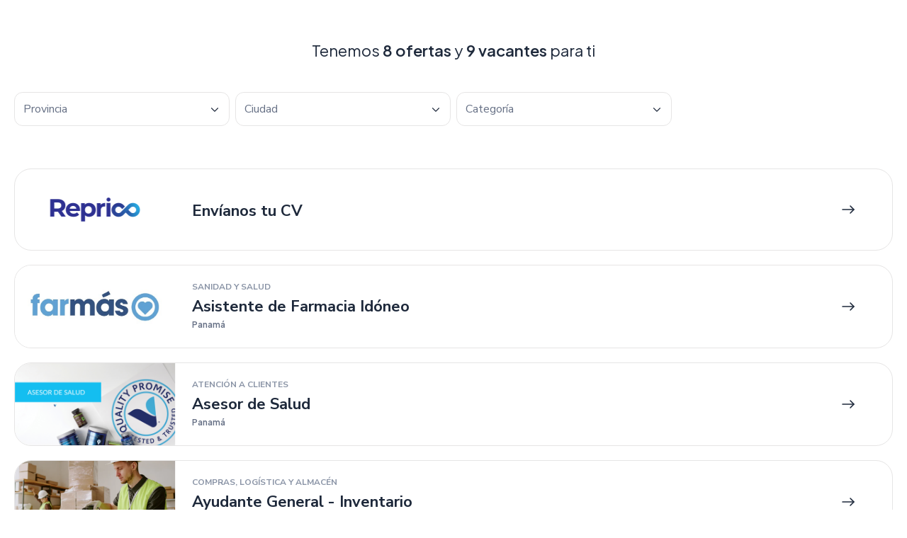

--- FILE ---
content_type: text/html; charset=utf-8
request_url: https://oportunidades.reprico.com/jobs
body_size: 2653
content:
<!DOCTYPE html><html lang="es"><head><title>Reprico</title>
<meta name="description" content="es">
<meta name="keywords" content="es">
<meta property="og:title" content="Reprico">
<meta property="og:description" content="es">
<meta property="og:url" content="https://oportunidades.reprico.com/jobs">
<meta name="twitter:card" content="summary_large_image">
<meta name="author" content="Reprico"><meta content="IE=edge,chrome=1" http-equiv="X-UA-Compatible" /><meta content="width=device-width, initial-scale=1" name="viewport" /><meta content="#00aff0" name="theme-color" /><meta name="csrf-param" content="authenticity_token" />
<meta name="csrf-token" content="VNmRq_DyRoWhwSZGcZvGfAW6p-lnLiGniKNXVze844qBb2Pspwo3NJyKx2rVwNrEJWGLSdPLDOzIbgcW7ZVLIg" /><link rel="icon" type="image/x-icon" href="https://assets.bizneo.com/assets/favicon-ae1261ae7b8788f562aa6545242b54ace1efab0004a23d726de2f5992f7ab9d9.svg" sizes="192x192" /><link rel="preconnect" crossorigin="" href="https://fonts.gstatic.com/" /><link rel="preconnect" crossorigin="" href="https://fonts.googleapis.com/" /><link rel="stylesheet" href="https://fonts.googleapis.com/css?family=Nunito+Sans:300,400,600,700" media="all" /><link rel="stylesheet" href="https://assets.bizneo.com/vite/assets/application-CBABonS5.css" />
<link rel="stylesheet" href="https://assets.bizneo.com/vite/assets/job-centers-D8Kv49JW.css" />
        <style>
          .company-color {
            color: #00aff0;
          }
        </style>
      <script src="https://assets.bizneo.com/assets/js_routes-5ccc1cc3cdbf5a4d826ac8307443eebab54421dc29246c59710d75934479bd04.js"></script><script src="https://assets.bizneo.com/vite/assets/react-components-C0FfjpEC.js" crossorigin="anonymous" type="module"></script>
<script src="https://assets.bizneo.com/vite/assets/job-centers-Cxx093vt.js" crossorigin="anonymous" type="module"></script>
<script src="https://assets.bizneo.com/vite/assets/application--l-UKYL5.js" crossorigin="anonymous" type="module"></script><link rel="modulepreload" href="https://assets.bizneo.com/vite/assets/jquery-DJB21Q98.js" as="script" crossorigin="anonymous">
<link rel="modulepreload" href="https://assets.bizneo.com/vite/assets/zendesk-DZDQyfGm.js" as="script" crossorigin="anonymous">
<link rel="modulepreload" href="https://assets.bizneo.com/vite/assets/match.d-BRs1NdLm.js" as="script" crossorigin="anonymous">
<link rel="modulepreload" href="https://assets.bizneo.com/vite/assets/toString-CjInkHkx.js" as="script" crossorigin="anonymous">
<link rel="modulepreload" href="https://assets.bizneo.com/vite/assets/extends-B6xKY8K9.js" as="script" crossorigin="anonymous">
<link rel="modulepreload" href="https://assets.bizneo.com/vite/assets/rails-B0VN14Gy.js" as="script" crossorigin="anonymous">
<link rel="modulepreload" href="https://assets.bizneo.com/vite/assets/video-load-C4IdD2Lm.js" as="script" crossorigin="anonymous">
<link rel="modulepreload" href="https://assets.bizneo.com/vite/assets/alert-CoSM5S4f.js" as="script" crossorigin="anonymous">
<link rel="modulepreload" href="https://assets.bizneo.com/vite/assets/dropdown-4QExWH74.js" as="script" crossorigin="anonymous">
<link rel="modulepreload" href="https://assets.bizneo.com/vite/assets/datepicker-BRMZNJdx.js" as="script" crossorigin="anonymous">
<link rel="modulepreload" href="https://assets.bizneo.com/vite/assets/selector-D7Bvd26F.js" as="script" crossorigin="anonymous">
<link rel="modulepreload" href="https://assets.bizneo.com/vite/assets/es.min-tdxc0au-.js" as="script" crossorigin="anonymous">
<link rel="modulepreload" href="https://assets.bizneo.com/vite/assets/zh_cn.min-fYE9oeNK.js" as="script" crossorigin="anonymous">
<link rel="modulepreload" href="https://assets.bizneo.com/vite/assets/view_more-HBUt3k5L.js" as="script" crossorigin="anonymous">
<link rel="modulepreload" href="https://assets.bizneo.com/vite/assets/lodash-DiojPz29.js" as="script" crossorigin="anonymous"><!-- End Google Tag Manager -->
</head><body class="headhunter_jobs index white-bg"><main id="main" role="main"><div class="header"></div><div class="content-cnt" id="content">
<div id="job-center-content">
  <div class="jobs">
    <div class="wrapper">

    </div>
    
<turbo-frame id="job-list" class="jobs">
  <style>
    .cc-text a {
      color: inherit !important;
    }
    .jobs .jobs-list .action .button {
      color: #001489;
    }
    .iframe-wrapper {
      background: transparent;
    }
  </style>
  <div class="iframe-wrapper ">
    <div class="job-counters">
      <div class="wrapper !mb-10">
        <p class="title mb-4" style="color: #001489;" >
            
        </p>
          <p class="sub-title">
            Tenemos <b>8 ofertas</b> y <b>9 vacantes</b> para ti
          </p>
      </div>
    </div>

      
<form class="job-index-filters mb-10" data-autosubmit="true" action="/jobs" accept-charset="UTF-8" method="get">
  <div class="wrapper">
    <div class="filters">
        <div class="job-filters">
          <div class="form-group"><select class="form-control with-select2" name="county_id" id="county_id"><option value="">Provincia</option>
<option value="U4L9TE-QfBHw">Panamá</option></select></div>
        </div>
        <div class="job-filters">
          <div class="form-group"><select class="form-control with-select2" name="city_id" id="city_id"><option value="">Ciudad</option>
<option value="fLx9LaKTPdcn">Panamá</option></select></div>
        </div>
        <div class="job-filters">
          <div class="form-group"><select class="form-control with-select2" name="subcategory" id="subcategory"><option value="">Categoría</option>
<optgroup label="Atención a clientes"><option value="customer_support">Atención al cliente</option></optgroup><optgroup label="Compras, logística y almacén"><option value="warehouse">Almacén</option>
<option value="distribution_and_logistics">Distribución y logística</option></optgroup><optgroup label="Marketing y comunicación"><option value="marketing">Marketing</option></optgroup><optgroup label="Profesiones, artes y oficios"><option value="other_trades">Otros oficios</option></optgroup><optgroup label="Recursos humanos"><option value="training">Formación</option></optgroup><optgroup label="Sanidad y salud"><option value="pharmacy">Farmacia</option></optgroup></select></div>
        </div>
    </div>
  </div>
</form>

      <div class="jobs-list list-image">
        <div class="wrapper">
            <style>
              .jobs .jobs-list.triple-with-image .job.job-1053746 .image-wrapper .hover-layer,
              .jobs .jobs-list.triple-with-small-image .job.job-1053746 .image-wrapper .hover-layer{
                background: rgba(0, 20, 137, .8);
              }
              .jobs .jobs-list .job.job-1053746 .job-link-wrapper:hover {
                border-color: #001489;
              }
              .jobs .jobs-list .job.job-1053746 .job-link-wrapper:hover .arrowbtn {
                background-color: #001489;
              }
            </style>
            <div class="job job-1053746">
              <a target="_blank" class="job-link-wrapper" rel="noopener noreferrer" href="https://oportunidades.reprico.com/jobs/envianos-tu-cv-360a4481-2eb3-4673-acba-b23e5d1cdd03">
                <div class="wrapper-title-franchise">

                    <div class="logo-wrapper">
                      <div class="company-logo-franchise">
                        <img alt="logo" src="https://assets.bizneo.com/system/images/files/024/682/861/original/LOGO_CMPLEX_bizneo3.png?X-Amz-Algorithm=AWS4-HMAC-SHA256&amp;X-Amz-Credential=AKIA3IM3S74AR52K6TEN%2F20260121%2Feu-west-1%2Fs3%2Faws4_request&amp;X-Amz-Date=20260121T074959Z&amp;X-Amz-Expires=7200&amp;X-Amz-SignedHeaders=host&amp;X-Amz-Signature=3fa6b1aed2f7d649b2ca659bb84ad61af176653fc04d01bab80347314989c091" />
                      </div>
                    </div>

                  <div class="wrapper-info-franchise">
                    <div class="job-category mb-1">
                    </div>
                    <div class="job-title link-title-franchise">
                      <div class="h1 job-title-franchise">
                        Envíanos tu CV
                      </div>
                    </div>
                    <div class="hint flex !mt-0">
                    </div>
                  </div>
                    <div class="arrowbtn mr-10">
                      <i class="huge-icon huge-arrow-right-02-stroke-standard is-small text-current "></i>
                    </div>
                </div>
</a>            </div>
            <style>
              .jobs .jobs-list.triple-with-image .job.job-1328454 .image-wrapper .hover-layer,
              .jobs .jobs-list.triple-with-small-image .job.job-1328454 .image-wrapper .hover-layer{
                background: rgba(51, 82, 129, .8);
              }
              .jobs .jobs-list .job.job-1328454 .job-link-wrapper:hover {
                border-color: #335281;
              }
              .jobs .jobs-list .job.job-1328454 .job-link-wrapper:hover .arrowbtn {
                background-color: #335281;
              }
            </style>
            <div class="job job-1328454">
              <a target="_blank" class="job-link-wrapper" rel="noopener noreferrer" href="https://oportunidades.reprico.com/jobs/asistente-de-farmacia-idoneo">
                <div class="wrapper-title-franchise">

                    <div class="logo-wrapper">
                      <div class="company-logo-franchise">
                        <img alt="logo" src="https://assets.bizneo.com/system/images/files/014/067/689/original/Farma%CC%81s_Logo_Pantone_jpeg_%282%29.jpeg?X-Amz-Algorithm=AWS4-HMAC-SHA256&amp;X-Amz-Credential=AKIA3IM3S74AR52K6TEN%2F20260121%2Feu-west-1%2Fs3%2Faws4_request&amp;X-Amz-Date=20260121T074959Z&amp;X-Amz-Expires=7200&amp;X-Amz-SignedHeaders=host&amp;X-Amz-Signature=d2e22a1a41523582fa2dccd5b369f5b54325c09440d97827bf07812ee3fa9b17" />
                      </div>
                    </div>

                  <div class="wrapper-info-franchise">
                    <div class="job-category mb-1">
                        Sanidad y salud
                    </div>
                    <div class="job-title link-title-franchise">
                      <div class="h1 job-title-franchise">
                        Asistente de Farmacia Idóneo
                      </div>
                    </div>
                    <div class="hint flex !mt-0">
                        <div>
                          Panamá
                        </div>
                    </div>
                  </div>
                    <div class="arrowbtn mr-10">
                      <i class="huge-icon huge-arrow-right-02-stroke-standard is-small text-current "></i>
                    </div>
                </div>
</a>            </div>
            <style>
              .jobs .jobs-list.triple-with-image .job.job-1753910 .image-wrapper .hover-layer,
              .jobs .jobs-list.triple-with-small-image .job.job-1753910 .image-wrapper .hover-layer{
                background: rgba(19, 55, 126, .8);
              }
              .jobs .jobs-list .job.job-1753910 .job-link-wrapper:hover {
                border-color: #13377e;
              }
              .jobs .jobs-list .job.job-1753910 .job-link-wrapper:hover .arrowbtn {
                background-color: #13377e;
              }
            </style>
            <div class="job job-1753910">
              <a target="_blank" class="job-link-wrapper" rel="noopener noreferrer" href="https://oportunidades.reprico.com/jobs/asesor-de-salud-20ec018c-5ae0-46b9-9c21-a7e28e5f8c21">
                <div class="wrapper-title-franchise">

                    <div class="logo-wrapper">
                      <div class="company-logo-franchise">
                        <img alt="logo" src="https://assets.bizneo.com/system/images/files/039/646/577/original/OFERTAS_LABORALES__2813_29.png?X-Amz-Algorithm=AWS4-HMAC-SHA256&amp;X-Amz-Credential=AKIA3IM3S74AR52K6TEN%2F20260121%2Feu-west-1%2Fs3%2Faws4_request&amp;X-Amz-Date=20260121T074959Z&amp;X-Amz-Expires=7200&amp;X-Amz-SignedHeaders=host&amp;X-Amz-Signature=f438a8defb28647ff96746369d1b7e3466ba3df598fb47cb884cc3f9c7c1392e" />
                      </div>
                    </div>

                  <div class="wrapper-info-franchise">
                    <div class="job-category mb-1">
                        Atención a clientes
                    </div>
                    <div class="job-title link-title-franchise">
                      <div class="h1 job-title-franchise">
                        Asesor de Salud 
                      </div>
                    </div>
                    <div class="hint flex !mt-0">
                        <div>
                          Panamá
                        </div>
                    </div>
                  </div>
                    <div class="arrowbtn mr-10">
                      <i class="huge-icon huge-arrow-right-02-stroke-standard is-small text-current "></i>
                    </div>
                </div>
</a>            </div>
            <style>
              .jobs .jobs-list.triple-with-image .job.job-1749547 .image-wrapper .hover-layer,
              .jobs .jobs-list.triple-with-small-image .job.job-1749547 .image-wrapper .hover-layer{
                background: rgba(0, 20, 137, .8);
              }
              .jobs .jobs-list .job.job-1749547 .job-link-wrapper:hover {
                border-color: #001489;
              }
              .jobs .jobs-list .job.job-1749547 .job-link-wrapper:hover .arrowbtn {
                background-color: #001489;
              }
            </style>
            <div class="job job-1749547">
              <a target="_blank" class="job-link-wrapper" rel="noopener noreferrer" href="https://oportunidades.reprico.com/jobs/ayudante-general-inventario">
                <div class="wrapper-title-franchise">

                    <div class="logo-wrapper">
                      <div class="company-logo-franchise">
                        <img alt="logo" src="https://assets.bizneo.com/system/images/files/039/469/969/original/IMAGEN_INVENTARIO.png?X-Amz-Algorithm=AWS4-HMAC-SHA256&amp;X-Amz-Credential=AKIA3IM3S74AR52K6TEN%2F20260121%2Feu-west-1%2Fs3%2Faws4_request&amp;X-Amz-Date=20260121T074959Z&amp;X-Amz-Expires=7200&amp;X-Amz-SignedHeaders=host&amp;X-Amz-Signature=b426ee73c5de963dff5b85ce755a58cdbdfd0e4df32d1f9e09670671b732ca61" />
                      </div>
                    </div>

                  <div class="wrapper-info-franchise">
                    <div class="job-category mb-1">
                        Compras, logística y almacén
                    </div>
                    <div class="job-title link-title-franchise">
                      <div class="h1 job-title-franchise">
                        Ayudante General - Inventario
                      </div>
                    </div>
                    <div class="hint flex !mt-0">
                        <div>
                          Panamá
                        </div>
                    </div>
                  </div>
                    <div class="arrowbtn mr-10">
                      <i class="huge-icon huge-arrow-right-02-stroke-standard is-small text-current "></i>
                    </div>
                </div>
</a>            </div>
            <style>
              .jobs .jobs-list.triple-with-image .job.job-1748210 .image-wrapper .hover-layer,
              .jobs .jobs-list.triple-with-small-image .job.job-1748210 .image-wrapper .hover-layer{
                background: rgba(0, 20, 137, .8);
              }
              .jobs .jobs-list .job.job-1748210 .job-link-wrapper:hover {
                border-color: #001489;
              }
              .jobs .jobs-list .job.job-1748210 .job-link-wrapper:hover .arrowbtn {
                background-color: #001489;
              }
            </style>
            <div class="job job-1748210">
              <a target="_blank" class="job-link-wrapper" rel="noopener noreferrer" href="https://oportunidades.reprico.com/jobs/ayudante-de-reparto-2121669f-3cda-40d4-beff-31e9e8efe7b5">
                <div class="wrapper-title-franchise">

                    <div class="logo-wrapper">
                      <div class="company-logo-franchise">
                        <img alt="logo" src="https://assets.bizneo.com/system/images/files/039/426/087/original/Ayudante_de_Reparto.png?X-Amz-Algorithm=AWS4-HMAC-SHA256&amp;X-Amz-Credential=AKIA3IM3S74AR52K6TEN%2F20260121%2Feu-west-1%2Fs3%2Faws4_request&amp;X-Amz-Date=20260121T074959Z&amp;X-Amz-Expires=7200&amp;X-Amz-SignedHeaders=host&amp;X-Amz-Signature=49777d6e7c596e033f8db9d38d1c07b50692b0ee1294d2ec5533dc271a706270" />
                      </div>
                    </div>

                  <div class="wrapper-info-franchise">
                    <div class="job-category mb-1">
                        Compras, logística y almacén
                    </div>
                    <div class="job-title link-title-franchise">
                      <div class="h1 job-title-franchise">
                        Ayudante de Reparto
                      </div>
                    </div>
                    <div class="hint flex !mt-0">
                        <div>
                          Panamá
                        </div>
                    </div>
                  </div>
                    <div class="arrowbtn mr-10">
                      <i class="huge-icon huge-arrow-right-02-stroke-standard is-small text-current "></i>
                    </div>
                </div>
</a>            </div>
            <ul class="pagination"><li class="prev disabled">Anterior</li><li><a class="active" href="#">1</a></li><li><a rel="next" class="" href="/jobs?page=2">2</a></li><li><a rel="next" class="next" href="/jobs?page=2">Siguiente</a></li></ul>
        </div>
      </div>
  </div>
</turbo-frame>

  </div>
</div>
</div></main><div class="loading-background-dark"><div class="loader-wrapper" id="loader-wrapper"></div><div class="loader-fix"><div class="loader"></div><div class="logo-loader"></div></div></div></body></html>

--- FILE ---
content_type: application/javascript
request_url: https://assets.bizneo.com/vite/assets/rails-B0VN14Gy.js
body_size: 2178
content:
var h={exports:{}},v;function S(){return v||(v=1,function(j,g){(function(){var p=function(i,l){i.rails!==l&&i.error("jquery-ujs has already been loaded!");var e,m=i(document);i.rails=e={linkClickSelector:"a[data-confirm], a[data-method], a[data-remote]:not([disabled]), a[data-disable-with], a[data-disable]",buttonClickSelector:"button[data-remote]:not([form]):not(form button), button[data-confirm]:not([form]):not(form button)",inputChangeSelector:"select[data-remote], input[data-remote], textarea[data-remote]",formSubmitSelector:"form:not([data-turbo=true])",formInputClickSelector:"form:not([data-turbo=true]) input[type=submit], form:not([data-turbo=true]) input[type=image], form:not([data-turbo=true]) button[type=submit], form:not([data-turbo=true]) button:not([type]), input[type=submit][form], input[type=image][form], button[type=submit][form], button[form]:not([type])",disableSelector:"input[data-disable-with]:enabled, button[data-disable-with]:enabled, textarea[data-disable-with]:enabled, input[data-disable]:enabled, button[data-disable]:enabled, textarea[data-disable]:enabled",enableSelector:"input[data-disable-with]:disabled, button[data-disable-with]:disabled, textarea[data-disable-with]:disabled, input[data-disable]:disabled, button[data-disable]:disabled, textarea[data-disable]:disabled",requiredInputSelector:"input[name][required]:not([disabled]), textarea[name][required]:not([disabled])",fileInputSelector:"input[name][type=file]:not([disabled])",linkDisableSelector:"a[data-disable-with], a[data-disable]",buttonDisableSelector:"button[data-remote][data-disable-with], button[data-remote][data-disable]",csrfToken:function(){return i("meta[name=csrf-token]").attr("content")},csrfParam:function(){return i("meta[name=csrf-param]").attr("content")},CSRFProtection:function(t){var a=e.csrfToken();a&&t.setRequestHeader("X-CSRF-Token",a)},refreshCSRFTokens:function(){i('form input[name="'+e.csrfParam()+'"]').val(e.csrfToken())},fire:function(t,a,r){var o=i.Event(a);return t.trigger(o,r),o.result!==!1},confirm:function(t){return confirm(t)},ajax:function(t){return i.ajax(t)},href:function(t){return t[0].href},isRemote:function(t){return t.data("remote")!==l&&t.data("remote")!==!1},handleRemote:function(t){var a,r,o,n,s,d;if(e.fire(t,"ajax:before")){if(n=t.data("with-credentials")||null,s=t.data("type")||i.ajaxSettings&&i.ajaxSettings.dataType,t.is("form")){a=t.data("ujs:submit-button-formmethod")||t.attr("method"),r=t.data("ujs:submit-button-formaction")||t.attr("action"),o=i(t[0]).serializeArray();var u=t.data("ujs:submit-button");u&&(o.push(u),t.data("ujs:submit-button",null)),t.data("ujs:submit-button-formmethod",null),t.data("ujs:submit-button-formaction",null)}else t.is(e.inputChangeSelector)?(a=t.data("method"),r=t.data("url"),o=t.serialize(),t.data("params")&&(o=o+"&"+t.data("params"))):t.is(e.buttonClickSelector)?(a=t.data("method")||"get",r=t.data("url"),o=t.serialize(),t.data("params")&&(o=o+"&"+t.data("params"))):(a=t.data("method"),r=e.href(t),o=t.data("params")||null);return d={type:a||"GET",data:o,dataType:s,beforeSend:function(f,c){if(c.dataType===l&&f.setRequestHeader("accept","*/*;q=0.5, "+c.accepts.script),e.fire(t,"ajax:beforeSend",[f,c]))t.trigger("ajax:send",f);else return!1},success:function(f,c,b){t.trigger("ajax:success",[f,c,b])},complete:function(f,c){t.trigger("ajax:complete",[f,c])},error:function(f,c,b){t.trigger("ajax:error",[f,c,b])},crossDomain:e.isCrossDomain(r)},n&&(d.xhrFields={withCredentials:n}),r&&(d.url=r),e.ajax(d)}else return!1},isCrossDomain:function(t){var a=document.createElement("a");a.href=location.href;var r=document.createElement("a");try{return r.href=t,r.href=r.href,!((!r.protocol||r.protocol===":")&&!r.host||a.protocol+"//"+a.host==r.protocol+"//"+r.host)}catch{return!0}},handleMethod:function(t){var a=e.href(t),r=t.data("method"),o=t.attr("target"),n=e.csrfToken(),s=e.csrfParam(),d=i('<form method="post" action="'+a+'"></form>'),u='<input name="_method" value="'+r+'" type="hidden" />';s!==l&&n!==l&&!e.isCrossDomain(a)&&(u+='<input name="'+s+'" value="'+n+'" type="hidden" />'),o&&d.attr("target",o),d.hide().append(u).appendTo("body"),d.submit()},formElements:function(t,a){return t.is("form")?i(t[0].elements).filter(a):t.find(a)},disableFormElements:function(t){e.formElements(t,e.disableSelector).each(function(){e.disableFormElement(i(this))})},disableFormElement:function(t){var a,r;a=t.is("button")?"html":"val",r=t.data("disable-with"),r!==l&&(t.data("ujs:enable-with",t[a]()),t[a](r)),t.prop("disabled",!0),t.data("ujs:disabled",!0)},enableFormElements:function(t){e.formElements(t,e.enableSelector).each(function(){e.enableFormElement(i(this))})},enableFormElement:function(t){var a=t.is("button")?"html":"val";t.data("ujs:enable-with")!==l&&(t[a](t.data("ujs:enable-with")),t.removeData("ujs:enable-with")),t.prop("disabled",!1),t.removeData("ujs:disabled")},allowAction:function(t){var a=t.data("confirm"),r=!1,o;if(!a)return!0;if(e.fire(t,"confirm")){try{r=e.confirm(a)}catch(n){(console.error||console.log).call(console,n.stack||n)}o=e.fire(t,"confirm:complete",[r])}return r&&o},blankInputs:function(t,a,r){var o=i(),n,s,d,u,f=a||"input,textarea",c=t.find(f),b={};return c.each(function(){n=i(this),n.is("input[type=radio]")?(u=n.attr("name"),b[u]||(t.find('input[type=radio]:checked[name="'+u+'"]').length===0&&(d=t.find('input[type=radio][name="'+u+'"]'),o=o.add(d)),b[u]=u)):(s=n.is("input[type=checkbox],input[type=radio]")?n.is(":checked"):!!n.val(),s===r&&(o=o.add(n)))}),o.length?o:!1},nonBlankInputs:function(t,a){return e.blankInputs(t,a,!0)},stopEverything:function(t){return i(t.target).trigger("ujs:everythingStopped"),t.stopImmediatePropagation(),!1},disableElement:function(t){var a=t.data("disable-with");a!==l&&(t.data("ujs:enable-with",t.html()),t.html(a)),t.on("click.railsDisable",function(r){return e.stopEverything(r)}),t.data("ujs:disabled",!0)},enableElement:function(t){t.data("ujs:enable-with")!==l&&(t.html(t.data("ujs:enable-with")),t.removeData("ujs:enable-with")),t.off("click.railsDisable"),t.removeData("ujs:disabled")}},e.fire(m,"rails:attachBindings")&&(i.ajaxPrefilter(function(t,a,r){t.crossDomain||e.CSRFProtection(r)}),i(window).on("pageshow.rails",function(){i(i.rails.enableSelector).each(function(){var t=i(this);t.data("ujs:disabled")&&i.rails.enableFormElement(t)}),i(i.rails.linkDisableSelector).each(function(){var t=i(this);t.data("ujs:disabled")&&i.rails.enableElement(t)})}),m.on("ajax:complete",e.linkDisableSelector,function(){e.enableElement(i(this))}),m.on("ajax:complete",e.buttonDisableSelector,function(){e.enableFormElement(i(this))}),m.on("click.rails",e.linkClickSelector,function(t){var a=i(this),r=a.data("method"),o=a.data("params"),n=t.metaKey||t.ctrlKey;if(!e.allowAction(a))return e.stopEverything(t);if(!n&&a.is(e.linkDisableSelector)&&e.disableElement(a),e.isRemote(a)){if(n&&(!r||r==="GET")&&!o)return!0;var s=e.handleRemote(a);return s===!1?e.enableElement(a):s.fail(function(){e.enableElement(a)}),!1}else if(r)return e.handleMethod(a),!1}),m.on("click.rails",e.buttonClickSelector,function(t){var a=i(this);if(!e.allowAction(a)||!e.isRemote(a))return e.stopEverything(t);a.is(e.buttonDisableSelector)&&e.disableFormElement(a);var r=e.handleRemote(a);return r===!1?e.enableFormElement(a):r.fail(function(){e.enableFormElement(a)}),!1}),m.on("change.rails",e.inputChangeSelector,function(t){var a=i(this);return!e.allowAction(a)||!e.isRemote(a)?e.stopEverything(t):(e.handleRemote(a),!1)}),m.on("submit.rails",e.formSubmitSelector,function(t){var a=i(this),r=e.isRemote(a),o,n;if(!e.allowAction(a))return e.stopEverything(t);if(a.attr("novalidate")===l)if(a.data("ujs:formnovalidate-button")===l){if(o=e.blankInputs(a,e.requiredInputSelector,!1),o&&e.fire(a,"ajax:aborted:required",[o]))return e.stopEverything(t)}else a.data("ujs:formnovalidate-button",l);if(r){if(n=e.nonBlankInputs(a,e.fileInputSelector),n){setTimeout(function(){e.disableFormElements(a)},13);var s=e.fire(a,"ajax:aborted:file",[n]);return s||setTimeout(function(){e.enableFormElements(a)},13),s}return e.handleRemote(a),!1}else setTimeout(function(){e.disableFormElements(a)},13)}),m.on("click.rails",e.formInputClickSelector,function(t){var a=i(this);if(!e.allowAction(a))return e.stopEverything(t);var r=a.attr("name"),o=r?{name:r,value:a.val()}:null,n=a.closest("form");n.length===0&&(n=i("#"+a.attr("form"))),n.data("ujs:submit-button",o),n.data("ujs:formnovalidate-button",a.attr("formnovalidate")),n.data("ujs:submit-button-formaction",a.attr("formaction")),n.data("ujs:submit-button-formmethod",a.attr("formmethod"))}),m.on("ajax:send.rails",e.formSubmitSelector,function(t){this===t.target&&e.disableFormElements(i(this))}),m.on("ajax:complete.rails",e.formSubmitSelector,function(t){this===t.target&&e.enableFormElements(i(this))}),i(function(){e.refreshCSRFTokens()}))};window.jQuery?p(jQuery):j.exports=p})()}(h)),h.exports}S();


--- FILE ---
content_type: application/javascript
request_url: https://assets.bizneo.com/vite/assets/extends-B6xKY8K9.js
body_size: -306
content:
function r(){return r=Object.assign?Object.assign.bind():function(a){for(var t=1;t<arguments.length;t++){var e=arguments[t];for(var n in e)Object.prototype.hasOwnProperty.call(e,n)&&(a[n]=e[n])}return a},r.apply(this,arguments)}const o=Object.freeze(Object.defineProperty({__proto__:null,default:r},Symbol.toStringTag,{value:"Module"}));export{r as _,o as a};


--- FILE ---
content_type: application/javascript
request_url: https://assets.bizneo.com/vite/assets/hr-myRCkKhm.js
body_size: 249
content:
import{a as c}from"./jquery-DJB21Q98.js";function s(t,n){for(var e=0;e<n.length;e++){const r=n[e];if(typeof r!="string"&&!Array.isArray(r)){for(const u in r)if(u!=="default"&&!(u in t)){const o=Object.getOwnPropertyDescriptor(r,u);o&&Object.defineProperty(t,u,o.get?o:{enumerable:!0,get:()=>r[u]})}}}return Object.freeze(Object.defineProperty(t,Symbol.toStringTag,{value:"Module"}))}var i={};/*! Select2 4.1.0-rc.0 | https://github.com/select2/select2/blob/master/LICENSE.md */var a;function l(){return a||(a=1,function(){if(jQuery&&jQuery.fn&&jQuery.fn.select2&&jQuery.fn.select2.amd)var t=jQuery.fn.select2.amd;t.define("select2/i18n/hr",[],function(){function n(e){var r=" "+e+" znak";return e%10<5&&e%10>0&&(e%100<5||e%100>19)?e%10>1&&(r+="a"):r+="ova",r}return{errorLoading:function(){return"Preuzimanje nije uspjelo."},inputTooLong:function(e){return"Unesite "+n(e.input.length-e.maximum)},inputTooShort:function(e){return"Unesite još "+n(e.minimum-e.input.length)},loadingMore:function(){return"Učitavanje rezultata…"},maximumSelected:function(e){return"Maksimalan broj odabranih stavki je "+e.maximum},noResults:function(){return"Nema rezultata"},searching:function(){return"Pretraga…"},removeAllItems:function(){return"Ukloni sve stavke"}}}),t.define,t.require}()),i}var f=l();const m=c(f),g=s({__proto__:null,default:m},[f]);export{g as h};
